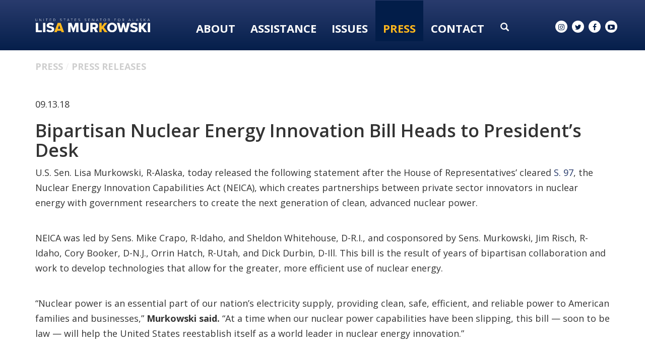

--- FILE ---
content_type: text/html;charset=UTF-8
request_url: https://www.murkowski.senate.gov/press/release/bipartisan-nuclear-energy-innovation-bill-heads-to-presidents-desk
body_size: 11773
content:

	
	
	
	
	
	
	
	
	


	


    
	

		
		

		



		
		
			 
		    	
			
		
		

		
		

		

		
		

		 
		 
		 	
		 
                

                    

		
        
		

		
			
		

		
		

		
		


		

		
    

    

	























	  


    





















  





    

    


 
 
		
		
		
		
		







	
	

	



    



    
    







 
 








<!DOCTYPE html>
<!--[if lt IE 7 ]><html lang="en" class="no-js ie ie6"> <![endif]-->
<!--[if IE 7 ]><html lang="en" class="no-js ie ie7"> <![endif]-->
<!--[if IE 8 ]><html lang="en" class="no-js ie ie8"> <![endif]-->
<!--[if IE 9 ]><html lang="en" class="no-js ie ie9"> <![endif]-->
<!--[if IE 10 ]><html lang="en" class="no-js ie ie10"> <![endif]-->
<!--[if IE 11 ]><html lang="en" class="no-js ie ie11"> <![endif]-->
<!--[if gt IE 11]><html lang="en" class="no-js ie"> <![endif]-->
<!--[if !(IE) ]><!-->
<html lang="en" class="no-js">
<!--<![endif]-->

<head>
<meta charset="UTF-8">
<meta http-equiv="X-UA-Compatible" content="IE=edge,chrome=1">
<meta name="viewport" content="width=device-width, initial-scale=1">










<title>Bipartisan Nuclear Energy Innovation Bill Heads to President’s Desk</title>





	<meta name="twitter:card" content="summary_large_image" />





<meta name="twitter:title" content="Bipartisan Nuclear Energy Innovation Bill Heads to President’s Desk" />





	
		<meta name="date" content="2018-09-13" />
	


	
		<meta name="title" content="Bipartisan Nuclear Energy Innovation Bill Heads to President’s Desk" />
	





<meta name="viewport" content="width=device-width, initial-scale=1.0">






	
	


	





	<meta property="og:url" content="https://www.murkowski.senate.gov/press/release/bipartisan-nuclear-energy-innovation-bill-heads-to-presidents-desk" />





	<meta property="og:image" content="https://www.murkowski.senate.gov/themes/murkowski/images/sharelogo.jpg" />
	<meta name="twitter:image" content="https://www.murkowski.senate.gov/themes/murkowski/images/sharelogo.jpg" />




	


	<meta property="og:title" content="Bipartisan Nuclear Energy Innovation Bill Heads to President’s Desk | U.S. Senator Lisa Murkowski of Alaska" />
	


	<meta property="og:description" content="Senator Lisa Murkowski of Alaska" />
	<meta name="twitter:description" content="Senator Lisa Murkowski of Alaska" />









<link href="https://www.murkowski.senate.gov/themes/murkowski/images/favicon.ico" rel="Icon" type="image/x-icon"/>


<link rel="Stylesheet" type="text/css" href="/themes/default_v4/styles/smoothDivScroll.css" />


<link rel="stylesheet" href="/themes/default_v4/styles/bootstrap.min.css?cachebuster=1465216185">

<link rel="stylesheet" href="https://maxcdn.bootstrapcdn.com/font-awesome/4.5.0/css/font-awesome.min.css">




<link rel="stylesheet" href="/themes/default_v4/styles/common.css">




	<link rel="stylesheet" href="/themes/murkowski/styles/common.css?cachebuster=1747322878">





<script src="/themes/default_v4/scripts/jquery.min.js"></script>
<script src="/themes/default_v4/scripts/bootstrap.min.js"></script>
<script src="/themes/default_v4/scripts/jquery.html5-placeholder-shim.js"></script>




<!--[if lte IE 6]>
	<link rel="stylesheet" href="http://universal-ie6-css.googlecode.com/files/ie6.1.1.css" media="screen, projection">
<![endif]-->




















<link rel="preconnect" href="https://fonts.googleapis.com">
<link rel="preconnect" href="https://fonts.gstatic.com" crossorigin>
<link href="https://fonts.googleapis.com/css2?family=DM+Serif+Display&family=Open+Sans:wght@300;400;600;700;800&display=swap" rel="stylesheet">


<script src="https://use.fontawesome.com/2af200affc.js"></script>



</head>





	


	

	

	

    



	


		

		

		





	

<body  id="newsroom" class="bg2  two-col "><!--stopindex-->
<a href="#main-nav" class="sr-only">Skip to primary navigation</a> <a class="sr-only" href="#skip-nav">Skip to content</a>



		
		







	<div class="modal fade" id="NavMobileModal" tabindex="-1" role="dialog" aria-labelledby="NavMobileModal" aria-hidden="true">
	  <div class="modal-dialog modal-lg">
	    <div class="modal-content">
	      <div class="modal-header">
	        <button type="button" class="close" data-dismiss="modal"><span aria-hidden="true">&times;</span><span class="sr-only">Close</span></button>
	      </div>
	      <div class="modal-body">
	       <ul class="nav nav-pills nav-stacked" id="main-nav">
	       	
				
				
					
						
						
						
						
						
						
							
							
							
							
						
					<li  class="no-descriptions">  <a href="https://www.murkowski.senate.gov/about-lisa" >About</a>
						
					</li>
					
				
					
						
						
						
						
						
							
							
							
							
						
						
							
								
							
							
							
								
							
								
							
								
							
								
							
								
							
								
							
								
							
								
							
								
							
								
							
								
							
								
							
							
						
					<li  class="dropdown no-descriptions">  <a href="https://www.murkowski.senate.gov/assistance" >Assistance</a>
						
							
								

		
		
			
			
			
			
			
				
					
						<ul class="dropdown-menu">
					

					
						
						
						
						
						
						
						<li>
							
							<a href="/government-shutdown">Government Shutdown </a>
							

		
		
			
			
			
			
			
		

		

		
						</li>
					
						
						
						
						
						
						
						<li>
							
							<a href="https://www.murkowski.senate.gov/social-security-fairness-act-information">Social Security Fairness Act Information </a>
							

		
		
			
			
			
			
			
		

		

		
						</li>
					
						
						
						
						
						
						
						<li>
							
							<a href="https://www.murkowski.senate.gov/letter-of-support-requests">Letter of Support Requests </a>
							

		
		
			
			
			
			
			
		

		

		
						</li>
					
						
						
						
						
						
						
						<li>
							
							<a href="https://www.murkowski.senate.gov/assistance/dc-tour-requests">D.C. Tour Requests </a>
							

		
		
			
			
			
			
			
		

		

		
						</li>
					
						
						
						
						
						
						
						<li>
							
							<a href="https://www.murkowski.senate.gov/assistance/veteran-spotlight">Veteran Spotlight </a>
							

		
		
			
			
			
			
			
		

		

		
						</li>
					
						
						
						
						
						
						
						<li>
							
							<a href="https://www.murkowski.senate.gov/assistance/faq">FAQ </a>
							

		
		
			
			
			
			
			
		

		

		
						</li>
					
						
						
						
						
						
						
						<li>
							
							<a href="https://www.murkowski.senate.gov/assistance/federal-grants">Federal Grants </a>
							

		
		
			
			
			
			
			
		

		

		
						</li>
					
						
						
						
						
						
						
						<li>
							
							<a href="https://www.murkowski.senate.gov/assistance/flag-requests">Flag Requests </a>
							

		
		
			
			
			
			
			
		

		

		
						</li>
					
						
						
						
						
						
						
						<li>
							
							<a href="https://www.murkowski.senate.gov/assistance/help-with-a-federal-agency">Help With A Federal Agency </a>
							

		
		
			
			
			
			
			
		

		

		
						</li>
					
						
						
						
						
						
						
						<li>
							
							<a href="https://www.murkowski.senate.gov/assistance/students">Students </a>
							

		
		
			
			
			
			
			
		

		

		
						</li>
					
						
						
						
						
						
						
						<li>
							
							<a href="https://www.murkowski.senate.gov/employment-opportunities">Employment Opportunities </a>
							

		
		
			
			
			
			
			
		

		

		
						</li>
					
						
						
						
						
						
						
						<li>
							
							<a href="https://www.murkowski.senate.gov/appropriations-and-cds-request-page">FY26 Appropriations and CDS Request Page </a>
							

		
		
			
			
			
			
			
		

		

		
						</li>
					

					
						</ul>
					
				
			
		

		

		

							
						
					</li>
					
				
					
						
						
						
						
						
							
							
							
							
						
						
							
								
							
							
							
								
							
								
							
								
							
								
							
							
						
					<li  class="dropdown no-descriptions">  <a href="https://www.murkowski.senate.gov/issues" >Issues</a>
						
							
								

		
		
			
			
			
			
			
				
					
						<ul class="dropdown-menu">
					

					
						
						
						
						
						
						
						<li>
							
							<a href="https://www.murkowski.senate.gov/issues/issues-and-priorities">Issues & Priorities </a>
							

		
		
			
			
			
			
			
		

		

		
						</li>
					
						
						
						
						
						
						
						<li>
							
							<a href="https://www.murkowski.senate.gov/issues/sponsored-and-cosponsored-legislation">Sponsored & Co-sponsored Legislation </a>
							

		
		
			
			
			
			
			
		

		

		
						</li>
					
						
						
						
						
						
						
						<li>
							
							<a href="https://www.murkowski.senate.gov/issues/voting-record">Voting Record </a>
							

		
		
			
			
			
			
			
		

		

		
						</li>
					
						
						
						
						
						
						
						<li>
							
							<a href="https://www.murkowski.senate.gov/appropriations">Appropriations </a>
							

		
		
			
			
			
			
			
		

		

		
						</li>
					

					
						</ul>
					
				
			
		

		

		

							
						
					</li>
					
				
					
						
						
						
							
						
						
						
							
								
							
							
							
							
						
						
							
								
							
							
							
								
							
								
							
								
							
								
							
								
							
							
						
					<li  class="selected dropdown no-descriptions">  <a href="https://www.murkowski.senate.gov/press" >Press</a>
						
							
								

		
		
			
			
			
			
			
				
					
						<ul class="dropdown-menu">
					

					
						
						
						
						
						
						
						<li>
							
							<a href="https://www.murkowski.senate.gov/press/press-releases">Press Releases </a>
							

		
		
			
			
			
			
			
		

		

		
						</li>
					
						
						
						
						
						
						
						<li>
							
							<a href="https://www.murkowski.senate.gov/press/articles-and-op-eds">Articles & Op-eds </a>
							

		
		
			
			
			
			
			
		

		

		
						</li>
					
						
						
						
						
						
						
						<li>
							
							<a href="https://www.murkowski.senate.gov/press/speeches/">Speeches </a>
							

		
		
			
			
			
			
			
		

		

		
						</li>
					
						
						
						
						
						
						
						<li>
							
							<a href="https://www.murkowski.senate.gov/press/videos">Videos </a>
							

		
		
			
			
			
			
			
		

		

		
						</li>
					
						
						
						
						
						
						
						<li>
							
							<a href="https://www.murkowski.senate.gov/press/newsletters">Newsletters </a>
							

		
		
			
			
			
			
			
		

		

		
						</li>
					

					
						</ul>
					
				
			
		

		

		

							
						
					</li>
					
				
					
						
						
						
						
						
							
							
							
							
						
						
							
								
							
							
							
								
							
								
							
								
							
								
							
								
							
								
							
							
						
					<li  class="dropdown no-descriptions">  <a href="https://www.murkowski.senate.gov/contact" >Contact</a>
						
							
								

		
		
			
			
			
			
			
				
					
						<ul class="dropdown-menu">
					

					
						
						
						
						
						
						
						<li>
							
							<a href="https://www.murkowski.senate.gov/contact/email">Email Lisa </a>
							

		
		
			
			
			
			
			
		

		

		
						</li>
					
						
						
						
						
						
						
						<li>
							
							<a href="https://www.murkowski.senate.gov/contact/newsletter-signup">Newsletter Signup </a>
							

		
		
			
			
			
			
			
		

		

		
						</li>
					
						
						
						
						
						
						
						<li>
							
							<a href="https://www.murkowski.senate.gov/contact/meeting-requests">Meeting Requests </a>
							

		
		
			
			
			
			
			
		

		

		
						</li>
					
						
						
						
						
						
						
						<li>
							
							<a href="https://www.murkowski.senate.gov/contact/office-locations">Office Locations </a>
							

		
		
			
			
			
			
			
		

		

		
						</li>
					
						
						
						
						
						
						
						<li>
							
							<a href="https://www.murkowski.senate.gov/contact/staff-directory">Staff Directory </a>
							

		
		
			
			
			
			
			
		

		

		
						</li>
					
						
						
						
						
						
						
						<li>
							
							<a href="https://www.murkowski.senate.gov/assistance/help-with-a-federal-agency">Help With A Federal Agency </a>
							

		
		
			
			
			
			
			
		

		

		
						</li>
					

					
						</ul>
					
				
			
		

		

		

							
						
					</li>
					
				
					
				
					
				
				
			</ul>
	      </div>
	    </div>
	  </div>
	</div>



<div class="modal fade" id="SearchModal" tabindex="-1" role="dialog" aria-labelledby="SearchModal" aria-hidden="true">
	<div class="modal-dialog modal-lg">
		<div class="modal-content">
			<div class="modal-header">
				<button type="button" class="close" data-dismiss="modal"><span aria-hidden="true">&times;</span><span class="sr-only">Close</span></button>
			</div>
			<div class="modal-body">
				<div id="searchpopup">
					
					
					
					
					
					
					
					
					
					
					
					
					
					
					
					
					
					
					
					
					
					
					
					
					
					
					
					
					
					
					
					<form aria-label="search" id="sitesearch" role="search" method="get" action="/search" class="pull-right form-inline">
						<input type="search" id="search-field" name="q" placeholder="Search">
						<input type="hidden" name="access" value="p" />
						<input type="hidden" name="as_dt" value="i" />
						<input type="hidden" name="as_epq" value="" />
						<input type="hidden" name="as_eq" value="" />
						<input type="hidden" name="as_lq" value="" />
						<input type="hidden" name="as_occt" value="any" />
						<input type="hidden" name="as_oq" value="" />
						<input type="hidden" name="as_q" value="" />
						<input type="hidden" name="as_sitesearch" value="" />
						<input type="hidden" name="client" value="" />
						<input type="hidden" name="sntsp" value="0" />
						<input type="hidden" name="filter" value="0" />
						<input type="hidden" name="getfields" value="" />
						<input type="hidden" name="lr" value="" />
						<input type="hidden" name="num" value="15" />
						<input type="hidden" name="numgm" value="3" />
						<input type="hidden" name="oe" value="UTF8" />
						<input type="hidden" name="output" value="xml_no_dtd" />
						<input type="hidden" name="partialfields" value="" />
						<input type="hidden" name="proxycustom" value="" />
						<input type="hidden" name="proxyreload" value="0" />
						<input type="hidden" name="proxystylesheet" value="default_frontend" />
						<input type="hidden" name="requiredfields" value="" />
						<input type="hidden" name="sitesearch" value="" />
						<input type="hidden" name="sort" value="date:D:S:d1" />
						<input type="hidden" name="start" value="0" />
						<input type="hidden" name="ud" value="1" />
						<button aria-label="submit" type="submit"><span class="glyphicon glyphicon-search"></span></button>
					</form>
				</div>
			</div>
		</div>
	</div>
</div>




	<div id = "interior-header" data-spy="affix" >


		<div class = 'container'>
			<div class = "logo-hold">
				<a href = "/">
					<img src = "/themes/murkowski/images/Logo-Interior-OL.svg" alt="Interior Page Logo">
				</a>
			</div>
			<div class = "nav-hold">
				





<div class="navbar">
       <ul class="nav nav-pills nav-justified hidden-sm hidden-xs" id="main-nav">
       	
			
			
				
					
					
					
					
					
					
						
						
						
						
					
				<li  class="no-descriptions">  <a href="https://www.murkowski.senate.gov/about-lisa" >About</a>
					
				</li>
				
			
				
					
					
					
					
					
						
						
						
						
					
					
						
							
						
						
						
							
						
							
						
							
						
							
						
							
						
							
						
							
						
							
						
							
						
							
						
							
						
							
						
						
					
				<li  class="dropdown no-descriptions">  <a href="https://www.murkowski.senate.gov/assistance" >Assistance</a>
					
						
							

		
		
			
			
			
			
			
				
					
						<ul class="dropdown-menu">
					

					
						
						
						
						
						
						
						<li>
							
							<a href="/government-shutdown">Government Shutdown </a>
							

		
		
			
			
			
			
			
		

		

		
						</li>
					
						
						
						
						
						
						
						<li>
							
							<a href="https://www.murkowski.senate.gov/social-security-fairness-act-information">Social Security Fairness Act Information </a>
							

		
		
			
			
			
			
			
		

		

		
						</li>
					
						
						
						
						
						
						
						<li>
							
							<a href="https://www.murkowski.senate.gov/letter-of-support-requests">Letter of Support Requests </a>
							

		
		
			
			
			
			
			
		

		

		
						</li>
					
						
						
						
						
						
						
						<li>
							
							<a href="https://www.murkowski.senate.gov/assistance/dc-tour-requests">D.C. Tour Requests </a>
							

		
		
			
			
			
			
			
		

		

		
						</li>
					
						
						
						
						
						
						
						<li>
							
							<a href="https://www.murkowski.senate.gov/assistance/veteran-spotlight">Veteran Spotlight </a>
							

		
		
			
			
			
			
			
		

		

		
						</li>
					
						
						
						
						
						
						
						<li>
							
							<a href="https://www.murkowski.senate.gov/assistance/faq">FAQ </a>
							

		
		
			
			
			
			
			
		

		

		
						</li>
					
						
						
						
						
						
						
						<li>
							
							<a href="https://www.murkowski.senate.gov/assistance/federal-grants">Federal Grants </a>
							

		
		
			
			
			
			
			
		

		

		
						</li>
					
						
						
						
						
						
						
						<li>
							
							<a href="https://www.murkowski.senate.gov/assistance/flag-requests">Flag Requests </a>
							

		
		
			
			
			
			
			
		

		

		
						</li>
					
						
						
						
						
						
						
						<li>
							
							<a href="https://www.murkowski.senate.gov/assistance/help-with-a-federal-agency">Help With A Federal Agency </a>
							

		
		
			
			
			
			
			
		

		

		
						</li>
					
						
						
						
						
						
						
						<li>
							
							<a href="https://www.murkowski.senate.gov/assistance/students">Students </a>
							

		
		
			
			
			
			
			
		

		

		
						</li>
					
						
						
						
						
						
						
						<li>
							
							<a href="https://www.murkowski.senate.gov/employment-opportunities">Employment Opportunities </a>
							

		
		
			
			
			
			
			
		

		

		
						</li>
					
						
						
						
						
						
						
						<li>
							
							<a href="https://www.murkowski.senate.gov/appropriations-and-cds-request-page">FY26 Appropriations and CDS Request Page </a>
							

		
		
			
			
			
			
			
		

		

		
						</li>
					

					
						</ul>
					
				
			
		

		

		

						
					
				</li>
				
			
				
					
					
					
					
					
						
						
						
						
					
					
						
							
						
						
						
							
						
							
						
							
						
							
						
						
					
				<li  class="dropdown no-descriptions">  <a href="https://www.murkowski.senate.gov/issues" >Issues</a>
					
						
							

		
		
			
			
			
			
			
				
					
						<ul class="dropdown-menu">
					

					
						
						
						
						
						
						
						<li>
							
							<a href="https://www.murkowski.senate.gov/issues/issues-and-priorities">Issues & Priorities </a>
							

		
		
			
			
			
			
			
		

		

		
						</li>
					
						
						
						
						
						
						
						<li>
							
							<a href="https://www.murkowski.senate.gov/issues/sponsored-and-cosponsored-legislation">Sponsored & Co-sponsored Legislation </a>
							

		
		
			
			
			
			
			
		

		

		
						</li>
					
						
						
						
						
						
						
						<li>
							
							<a href="https://www.murkowski.senate.gov/issues/voting-record">Voting Record </a>
							

		
		
			
			
			
			
			
		

		

		
						</li>
					
						
						
						
						
						
						
						<li>
							
							<a href="https://www.murkowski.senate.gov/appropriations">Appropriations </a>
							

		
		
			
			
			
			
			
		

		

		
						</li>
					

					
						</ul>
					
				
			
		

		

		

						
					
				</li>
				
			
				
					
					
					
						
					
					
					
						
							
						
						
						
						
					
					
						
							
						
						
						
							
						
							
						
							
						
							
						
							
						
						
					
				<li  class="selected dropdown no-descriptions">  <a href="https://www.murkowski.senate.gov/press" >Press</a>
					
						
							

		
		
			
			
			
			
			
				
					
						<ul class="dropdown-menu">
					

					
						
						
						
						
						
						
						<li>
							
							<a href="https://www.murkowski.senate.gov/press/press-releases">Press Releases </a>
							

		
		
			
			
			
			
			
		

		

		
						</li>
					
						
						
						
						
						
						
						<li>
							
							<a href="https://www.murkowski.senate.gov/press/articles-and-op-eds">Articles & Op-eds </a>
							

		
		
			
			
			
			
			
		

		

		
						</li>
					
						
						
						
						
						
						
						<li>
							
							<a href="https://www.murkowski.senate.gov/press/speeches/">Speeches </a>
							

		
		
			
			
			
			
			
		

		

		
						</li>
					
						
						
						
						
						
						
						<li>
							
							<a href="https://www.murkowski.senate.gov/press/videos">Videos </a>
							

		
		
			
			
			
			
			
		

		

		
						</li>
					
						
						
						
						
						
						
						<li>
							
							<a href="https://www.murkowski.senate.gov/press/newsletters">Newsletters </a>
							

		
		
			
			
			
			
			
		

		

		
						</li>
					

					
						</ul>
					
				
			
		

		

		

						
					
				</li>
				
			
				
					
					
					
					
					
						
						
						
						
					
					
						
							
						
						
						
							
						
							
						
							
						
							
						
							
						
							
						
						
					
				<li  class="dropdown no-descriptions">  <a href="https://www.murkowski.senate.gov/contact" >Contact</a>
					
						
							

		
		
			
			
			
			
			
				
					
						<ul class="dropdown-menu">
					

					
						
						
						
						
						
						
						<li>
							
							<a href="https://www.murkowski.senate.gov/contact/email">Email Lisa </a>
							

		
		
			
			
			
			
			
		

		

		
						</li>
					
						
						
						
						
						
						
						<li>
							
							<a href="https://www.murkowski.senate.gov/contact/newsletter-signup">Newsletter Signup </a>
							

		
		
			
			
			
			
			
		

		

		
						</li>
					
						
						
						
						
						
						
						<li>
							
							<a href="https://www.murkowski.senate.gov/contact/meeting-requests">Meeting Requests </a>
							

		
		
			
			
			
			
			
		

		

		
						</li>
					
						
						
						
						
						
						
						<li>
							
							<a href="https://www.murkowski.senate.gov/contact/office-locations">Office Locations </a>
							

		
		
			
			
			
			
			
		

		

		
						</li>
					
						
						
						
						
						
						
						<li>
							
							<a href="https://www.murkowski.senate.gov/contact/staff-directory">Staff Directory </a>
							

		
		
			
			
			
			
			
		

		

		
						</li>
					
						
						
						
						
						
						
						<li>
							
							<a href="https://www.murkowski.senate.gov/assistance/help-with-a-federal-agency">Help With A Federal Agency </a>
							

		
		
			
			
			
			
			
		

		

		
						</li>
					

					
						</ul>
					
				
			
		

		

		

						
					
				</li>
				
			
				
			
				
			
			
		</ul>


		<a class="srchbutton hidden-sm hidden-xs">
			<span class="glyphicon glyphicon-search"><span class="hidden">x</span></span>
		</a>
		<a class="srchbuttonmodal visible-sm visible-xs" data-toggle="modal" data-target="#SearchModal" aria-label="search" title="search">
			<span class="glyphicon glyphicon-search"><span class="hidden">x</span></span>
		</a>
		<div id="search">
			
			
			
			
			
			
			
			
			
			
			
			
			
			
			
			
			
			
			
			
			
			
			
			
			
			
			
			
			
			
			
			<form id="sitesearch" role="search" method="get" action="/search" class="form-inline">
				<label for="search-field" style="text-indent:-9000px;">search</label>
				<input type="search" id="search-field" name="q" placeholder="Search">
				<input type="hidden" name="access" value="p" />
				<input type="hidden" name="as_dt" value="i" />
				<input type="hidden" name="as_epq" value="" />
				<input type="hidden" name="as_eq" value="" />
				<input type="hidden" name="as_lq" value="" />
				<input type="hidden" name="as_occt" value="any" />
				<input type="hidden" name="as_oq" value="" />
				<input type="hidden" name="as_q" value="" />
				<input type="hidden" name="as_sitesearch" value="" />
				<input type="hidden" name="client" value="" />
				<input type="hidden" name="sntsp" value="0" />
				<input type="hidden" name="filter" value="0" />
				<input type="hidden" name="getfields" value="" />
				<input type="hidden" name="lr" value="" />
				<input type="hidden" name="num" value="15" />
				<input type="hidden" name="numgm" value="3" />
				<input type="hidden" name="oe" value="UTF8" />
				<input type="hidden" name="output" value="xml_no_dtd" />
				<input type="hidden" name="partialfields" value="" />
				<input type="hidden" name="proxycustom" value="" />
				<input type="hidden" name="proxyreload" value="0" />
				<input type="hidden" name="proxystylesheet" value="default_frontend" />
				<input type="hidden" name="requiredfields" value="" />
				<input type="hidden" name="sitesearch" value="" />
				<input type="hidden" name="sort" value="date:D:S:d1" />
				<input type="hidden" name="start" value="0" />
				<input type="hidden" name="ud" value="1" />
				<button type="submit">
					<span class="glyphicon glyphicon-search"><span class="hidden">x</span></span>
				</button>
			</form>
		</div>
		<script type="text/javascript">
			$( ".srchbutton" ).click(function() {

				$( "#search" ).toggleClass( "showme" );

				if ($( "#search" ).hasClass( "showme" )){
					$( ".nav" ).delay( 300 ).fadeOut( 300 );
					$( ".togglemenu" ).fadeOut( 0 );
				}else{
					$( ".nav" ).delay( 300 ).fadeIn( 300 );
					$( ".togglemenu" ).delay( 300 ).fadeIn( 300 );
				};
				if ($( ".srchbutton .glyphicon" ).hasClass( "glyphicon-search" )){

					$( ".srchbutton .glyphicon" ).removeClass( "glyphicon-search" );
					$( ".srchbutton .glyphicon" ).addClass( "glyphicon-remove" );
				}else{
					$( ".srchbutton .glyphicon" ).removeClass( "glyphicon-remove" );
					$( ".srchbutton .glyphicon" ).addClass( "glyphicon-search" );
				};
			});
		</script>
		<a class="togglemenu hidden-xl hidden-md hidden-lg" data-toggle="modal" data-target="#NavMobileModal">

			<span class="glyphicon glyphicon-menu-hamburger"></span>
			<span class="menulabel">MENU</span>

		</a>
	</div>



			</div>
			<div class = "right">
			<div class = "social-list ">
				<a href = "//www.instagram.com/senlisamurkowski/" target = "_blank"><i class="fa fa-instagram"></i><span class="hidden">instagram</span></a>
				<a href = "//twitter.com/lisamurkowski" target = "_blank"><i class="fa fa-twitter"></i><span class="hidden">twitter</span></a>
				<a href = "//www.facebook.com/pages/Lisa-Murkowski/25271170290" target = "_blank"><i class="fa fa-facebook"></i><span class="hidden">facebook</span></a>
				<a href = "//www.youtube.com/senatormurkowski" target = "_blank"><i class="fa fa-youtube-play"></i><span class="hidden">youtube</span></a>
			</div>
		</div>
		</div>
	</div>

<script>

			$('#interior-header').affix({
				'offset': {
					'top': 60,
					'bottom': function () {
						return (this.bottom = $('footer').outerHeight(true))
					}
				}
			});
		</script>




<div id="skip-nav"></div>













		
		


	
	 <div id="content" role="main"><!--startindex-->







	

	
	
		
		
	















	<div class="container" id="main_container">






	<div id='breadcrumb'><ol class='list-inline'><li><a href='https://www.murkowski.senate.gov/'>Home</a></li><li><a href='https://www.murkowski.senate.gov/press'>Press</a></li><li><a href='https://www.murkowski.senate.gov/press/press-releases'>Press Releases</a></li></ol></div>


<div class="one_column row">


	
	




	

	 <div class="clearfix col-md-12" id="main_column"><!--startindex-->


	



	
	<div id="newscontent" class="article">
	
	<div id="press">
		
			<span class="date black">09.13.18</span>
			<h1 class="main_page_title">Bipartisan Nuclear Energy Innovation Bill Heads to President’s Desk</h1>
			
			<p>U.S. Sen. Lisa Murkowski, R-Alaska, today released the following statement after the House of Representatives&rsquo; cleared <a href="https://www.congress.gov/bill/115th-congress/senate-bill/97?q=%7B%22search%22%3A%22S.+97%22%7D&amp;r=3">S. 97</a>, the Nuclear Energy Innovation Capabilities Act (NEICA), which creates partnerships between private sector innovators in nuclear energy with government researchers to create the next generation of clean, advanced nuclear power.</p>
<p>NEICA was led by Sens. Mike Crapo, R-Idaho, and Sheldon Whitehouse, D-R.I., and cosponsored by Sens. Murkowski, Jim Risch, R-Idaho, Cory Booker, D-N.J., Orrin Hatch, R-Utah, and Dick Durbin, D-Ill. This bill is the result of years of bipartisan collaboration and work to develop technologies that allow for the greater, more efficient use of nuclear energy.&nbsp; &nbsp;</p>
<p>&ldquo;Nuclear power is an essential part of our nation&rsquo;s electricity supply, providing clean, safe, efficient, and reliable power to American families and businesses,&rdquo; <b>Murkowski said.</b>&nbsp;&ldquo;At a time when our nuclear power capabilities have been slipping, this bill &mdash; soon to be law &mdash; will help the United States reestablish itself as a world leader in nuclear energy innovation.&rdquo;</p>
<p>&ldquo;The passage of this legislation underscores the strong bipartisan commitment in Congress that nuclear energy must be maintained as a reliable, safe, clean and efficient part of our national energy portfolio,&rdquo; <b>Crapo said.</b>&nbsp;&ldquo;S. 97 will eliminate barriers to innovation within the private sector and strengthen collaboration with our national labs to maintain American preeminence in nuclear energy.&nbsp;I am proud of the bipartisan, bicameral work to pass this critical legislation and thank my colleagues Senator Whitehouse, Chairman Murkowski and the other co-sponsors of this legislation for their support in championing these important reforms.&rdquo;</p>
<p>&ldquo;Nuclear energy technologies are advancing in ways that can help our energy industry and climate alike,&rdquo; <b>Whitehouse said.</b>&nbsp;&ldquo;Partnerships between the private sector and our world-class scientists at national labs will help bring new technologies forward to compete against polluting forms of energy like coal and natural gas.&nbsp;They may also move forward technologies that could actually reduce our existing stockpiles of spent nuclear fuel.&nbsp;I am proud to have worked with Senator Crapo to get this bipartisan energy legislation over the finish line.&rdquo;</p>
<p>&ldquo;Today&rsquo;s House vote brings us one step closer to advancing innovative partnerships that will drive the next generation of reliable, clean nuclear power,&rdquo; <b>Risch said.</b> &ldquo;As home to the Idaho National Lab, our nation&rsquo;s nuclear energy lab, Idaho is a natural leader in this public-private endeavor and I will continue to support INL&rsquo;s leadership as they develop advanced nuclear technology.&rdquo;</p>
<p>&ldquo;Illinois serves a critical role in nuclear energy production in America, ranking first for nuclear power generation, producing one-tenth of the nuclear power generated in America, and being home to the Argonne National Laboratory,&rdquo;&nbsp;<b>Durbin said.</b>&nbsp;&ldquo;I was proud to&nbsp;join Senator Crapo on this bipartisan bill and I&lsquo;m glad it is one&nbsp;step closer to final passage. This&nbsp;legislation&nbsp;will help ensure America is leading the way in producing safe and reliable nuclear energy.&rdquo;</p>
<p>&ldquo;I&rsquo;m proud to have supported the Nuclear Energy Innovation Capabilities Act, which represents a critical step in advancing the future of nuclear energy, a key element of a diverse American energy portfolio,&rdquo; <b>Hatch said.</b> &ldquo;This legislation will help ensure that the United States is a leader in nuclear technology for years to come.&rdquo;</p>
<p>&ldquo;Reducing our carbon emissions as quickly as possible requires prioritizing the development and commercialization of advanced nuclear reactors, which&nbsp;will be even safer and more efficient than current reactors,&rdquo;<b>&nbsp;Booker said. </b>&ldquo;Passage of this legislation will provide critical support to start-up companies here in the U.S. that are investing billions of dollars in these next generation reactor designs.&rdquo;</p>
<p>NEICA directs the U.S. Department of Energy (DOE) to prioritize partnerships with private innovators to test and demonstrate advanced reactor concepts.&nbsp;It authorizes the creation of a National Reactor Innovation Center that brings together the technical expertise of the National Labs and DOE to enable the construction of experimental reactors.&nbsp;The Nuclear Regulatory Commission (NRC) would partner with DOE in this effort, which would enable the NRC to contribute its expertise on safety issues while also learning about the new technologies developed through the Center.&nbsp;This measure strengthens the ability of National Laboratories to partner with private industry to prove the principles behind their ideas.</p>
<p><a href="https://www.congress.gov/bill/115th-congress/senate-bill/97?q=%7B%22search%22%3A%22S.+97%22%7D&amp;r=3">S. 97</a> was <a href="https://www.energy.senate.gov/public/index.cfm/2017/3/business-meeting_3">reported favorably</a> by the Committee on Energy and Natural Resources in this Congress by voice vote, passed in the Senate on March 7, 2018, and passed today in the House. The bill will head to the president&rsquo;s desk for signature.</p>
<p>Murkowski is chairman of the Senate Committee on Energy and Natural Resources.</p>
			
			
			
		


		
		
	












    

    

	

	

    

	


	
	

		
	

    
	

     
	


 
	

    

    

		
		
		
		
		
		
		
		
		
		
			<h4>Related Issues:
				
					 
					         
					     
					
					<a href = "/press/press-releases?rid=4328E0E8-550D-471C-8846-7BE73355D2D0">Energy</a>
				
			</h4>
		
		<br>
		
	</div>
	<hr>
<div id="pagetools">
	

	<script>// cribbed from jquery migrate plugin @ https://github.com/jquery/jquery-migrate/blob/master/src/core.js
		if (typeof uaMatch == 'undefined') {
			var uaMatch = function( ua ) {
				ua = ua.toLowerCase();

				var match = /(chrome)[ \/]([\w.]+)/.exec( ua ) ||
					/(webkit)[ \/]([\w.]+)/.exec( ua ) ||
					/(opera)(?:.*version|)[ \/]([\w.]+)/.exec( ua ) ||
					/(msie) ([\w.]+)/.exec( ua ) ||
					ua.indexOf("compatible") < 0 && /(mozilla)(?:.*? rv:([\w.]+)|)/.exec( ua ) ||
					[];

				return {
					browser: match[ 1 ] || "",
					version: match[ 2 ] || "0"
				};
			};

			var matched = uaMatch( navigator.userAgent );
			var browser = {};

			if ( matched.browser ) {
				browser[ matched.browser ] = true;
				browser.version = matched.version;
			}

			// Chrome is Webkit, but Webkit is also Safari.
			if ( browser.chrome ) {
				browser.webkit = true;
			} else if ( browser.webkit ) {
				browser.safari = true;
			}
		}
	</script>

	<div id="fb-root"></div>
	<div class="clearfix"></div>
	<ul id="actions" class="list-unstyled  list-inline">
		
			<li><a class="btn btn-xs pull-left" onclick="window.print()" >Print</a></li>
		
		
			
			<li><a class="btn btn-xs pull-left" href="mailto:?subject=A Link From Senator Lisa Murkowski&body=http://www.murkowski.senate.gov/press/release/bipartisan-nuclear-energy-innovation-bill-heads-to-presidents-desk">Email</a></li>
		
		
			<li id="fb-li">
				<div class="fb-like pull-left" data-href="http://www.murkowski.senate.gov/press/release/bipartisan-nuclear-energy-innovation-bill-heads-to-presidents-desk" data-send="false" data-layout="button_count" data-width="60" data-show-faces="false" data-font="verdana"></div>
			</li>
		
		
		
			<li id="twitter-li">
				<a class="twitter-share-button pull-left" href="https://twitter.com/share" data-url="http://www.murkowski.senate.gov/press/release/bipartisan-nuclear-energy-innovation-bill-heads-to-presidents-desk" data-text="Bipartisan Nuclear Energy Innovation Bill Heads to President’s Desk">Tweet</a>
			</li>
		
	</ul>

	<script>
		if (!browser.msie || browser.msie && browser.version >= 8) {
			// facebook
			(function(d, s, id) {
				var js, fjs = d.getElementsByTagName(s)[0];
				if (d.getElementById(id)) return;
				js = d.createElement(s); js.id = id;
				js.src = "//connect.facebook.net/en_US/all.js#xfbml=1&appId=178127398911465";
				fjs.parentNode.insertBefore(js, fjs);
			}(document, 'script', 'facebook-jssdk'));

			// twitter
			!function(d,s,id){var js,fjs=d.getElementsByTagName(s)[0];if(!d.getElementById(id)){js=d.createElement(s);js.id=id;js.src="//platform.twitter.com/widgets.js";fjs.parentNode.insertBefore(js,fjs);}}(document,"script","twitter-wjs");
		} else {
			document.getElementById('fb-li').style.display = 'none';
			document.getElementById('twitter-li').style.display = 'none';
		}
	</script>

	
</div>



	
	




	
	
	



    
	
	


    
    
    
	</div>














	

	</div>



	
	



	
</div>


</div>
</div>
<div class = "office-locations" id = "visiting">

	<div class = "blue-line hidden-xs">
		<div class = "container">
			<span id = "circle" class="closed" onclick="" >+</span><h3>Office Locations</h3>
		</div>
	</div>
	<div class = "container office-location-container hidden" data-office-locations = "office-location-container" id="">
		<div class = "col-md-3 col-sm-3 col-xs-3">
			<div class = "location-links">
				<h4 class = "location anchorage-loc" data-city = "anchorage">Anchorage</h4>
				<h4 class = "location fairbanks-loc" data-city = "fairbanks">Fairbanks</h4>
				<h4 class = "location juneau-loc" data-city = "juneau">Juneau</h4>
				<h4 class = "location matsu-loc" data-city = "matsu">Mat-su valley</h4>
				<h4 class = "location kenai-loc" data-city = "kenai">Soldotna</h4>
				<h4 class = "location ketchikan-loc" data-city = "ketchikan">Ketchikan</h4>
				<h4 class = "location dc-loc" data-city = "dc">Washington, D.C.</h4>
			</div>
			<div class = "addresses">
				<div id="address_anchorage" class = "hidden address"><h4>Anchorage</h4>
					<p>510 L Street<br>
					Suite 600
					<br>Anchorage, AK  99501
					<br>Phone: (907) 271-3735
					<br>Fax: (877) 857-0322</p>
					<a href="//goo.gl/maps/PtunU5w9YuJ2" id="map" target="_blank">Get Directions&nbsp;<span>&#9654;</span></a>
				</div>
				<div id="address_fairbanks" class = "hidden address"><h4>Fairbanks</h4>
					Fairbanks Federal Building <br>
					101 12th Avenue Room 172<br>
					Fairbank, Alaska 99701<br>
					Phone: (907) 456-0233<br>
					Fax: (877) 857-0322</p>
					<a href="https://goo.gl/maps/sUtncm45NsxcgeNB9" id ="map" target="_blank">Get Directions&nbsp;<span>&#9654;</span></a>
				</div>
				<div id="address_juneau" class = "hidden address"><h4>Juneau</h4>
					<p>800 Glacier Ave<br>
					Suite 101<br>
					Juneau, AK  99801<br>
					Phone: (907) 586-7277<br>
					Fax: (877) 857-0322</p>
					<a href="//goo.gl/maps/5vtnfFaTNr52" id ="map" target="_blank">Get Directions&nbsp;<span>&#9654;</span></a>
				</div>
				<div id="address_matsu" class = "hidden address"><h4>Mat-Su Valley</h4>
					<p>851 E. Westpoint Drive<br>
					Suite 307<br>
					Wasilla, AK  99654<br>
					Phone: (907) 376-7665<br>
					Fax: (877) 857-0322</p>
					<a href="//goo.gl/maps/pz2tD8vg4Yy" id ="map" target="_blank">Get Directions&nbsp;<span>&#9654;</span></a>
				</div>
				<div id="address_kenai" class = "hidden address"><h4>Soldotna</h4>
					<p>44539 Sterling Highway<br />
						Suite 203<br />
						Soldotna, Alaska 99669<br />
					Phone: (907) 262-4220<br>
					Fax: (877) 857-0322</p>
					<a href="https://www.google.com/maps/dir//44539+Sterling+Hwy+%23203,+Soldotna,+AK+99669/@62.2563694,-166.4797056,5z/data=!4m16!1m7!3m6!1s0x56c6617ce6d7da6d:0xb508f22410d7092a!2s44539+Sterling+Hwy+%23203,+Soldotna,+AK+99669!3b1!8m2!3d60.480467!4d-151.0727677!4m7!1m0!1m5!1m1!1s0x56c6617ce6d7da6d:0xb508f22410d7092a!2m2!1d-151.0727677!2d60.480467" id ="map" target="_blank">Get Directions&nbsp;<span>&#9654;</span></a>
				</div>
				<div id="address_ketchikan" class = "hidden address"><h4>Ketchikan</h4>
					<p>1900 First Avenue<br>
					Suite 225<br>
					Ketchikan, AK 99901
					<br>Phone: (907) 225-6880
					<br>Fax: (877) 857-0322</p>
					<a href="//goo.gl/maps/DWJVEL2aY2w" id ="map" target="_blank">Get Directions&nbsp;<span>&#9654;</span></a>
				</div>
	   	   		<div id="address_dc" class = "hidden address"><h4>Washington, D.C.</h4>
	   	   			<p>522 Hart Senate Office Building<br />
	   	   			Washington, DC 20510<br>
	   	   			Phone: (202)-224-6665<br>
	   	   			Fax: (202)-224-5301</p>
	   	   			<a href="//goo.gl/maps/NUid2crS3nt" id ="map" target="_blank">Get Directions&nbsp;<span>&#9654;</span></a>
			    </div>
			</div>
		</div>
		<div class = "col-md-9 col-sm-9 col-xs-9">
			<div class = "outline" id = "location-image">
				<img class = "location-image" src = "/themes/murkowski/images/placeholder/anchorage.jpg" alt="location">
			</div>
			
			<div class="preloader" style="position:-10000px;height:1px;width:1px;overflow:hidden;">
				<img style="height:1px;width:1px;" src="/themes/murkowski/images/placeholder/kenai.jpg" alt="kenai">
				<img style="height:1px;width:1px;" src="/themes/murkowski/images/placeholder/matsu.jpg" alt="matsu">
				<img style="height:1px;width:1px;" src="/themes/murkowski/images/placeholder/ketchikan.jpg" alt="ketchikan">
				<img style="height:1px;width:1px;" src="/themes/murkowski/images/placeholder/juneau.jpg" alt="juneau">
				<img style="height:1px;width:1px;" src="/themes/murkowski/images/placeholder/fairbanks.jpg" alt="fairbanks">
				<img style="height:1px;width:1px;" src="/themes/murkowski/images/placeholder/dc.jpg" alt="dc">
				<img style="height:1px;width:1px;" src="/themes/murkowski/images/placeholder/anchorage.jpg" alt="anchorage">
			</div>
			
			<div class = "map">
				<img id = "map"src= "/themes/murkowski/images/map.png" alt="alaska">
				<div id="circle_anchorage" class="location" data-city ="anchorage">
					<span class = "circle map-point anchorage"></span>
				</div>
				<div id="circle_fairbanks" class="location" data-city ="fairbanks">
					<span class = "circle map-point fairbanks"></span>
				</div>
				<div id="circle_juneau" class="location" data-city ="juneau">
					<span class = "circle map-point juneau"></span>
				</div>
				<div id="circle_matsu" class="location" data-city ="matsu">
					<span class = "circle map-point matsu"></span>
				</div>
				<div id="circle_kenai" class="location" data-city ="kenai">
					<span class = "circle map-point kenai"></span>
				</div>
				<div id="circle_ketchikan" class="location" data-city ="ketchikan">
					<span class = "circle map-point ketchikan"></span>
				</div>
				<div id="circle_dc" class="location" data-city ="dc"><span class = "circle"></span></div>
			</div>
		</div>
	</div>
</div>

<script>

$(function(){

   $('.location').hover(function(){
       var chosen_city = $(this).attr('data-city');
       $('.location-image').attr('src', '/themes/murkowski/images/placeholder/' + chosen_city + '.jpg');

       $('.address').addClass('hidden');
       $('#address_' + chosen_city).removeClass('hidden');
   });
   //first click

   	$('#circle').on('click', handleOpenClick);



   function handleOpenClick(){
       $('#circle').off() //unbind all event handlers
                   .removeClass('closed')
                   .addClass('open')
                   .text('_')
                   .on('click', handleCloseClick); //bind to the close event handler
       $('.office-location-container').removeClass('hidden')
		  .animate({height : "560px"}, 1, function(){

		  	$('html, body').animate({
		   scrollTop: $(document).height()-$(window).height()},
		   1000
		);
		  });


   }
   function handleCloseClick(){
       $('#circle').off() //unbind all event handlers
       .removeClass('open')
       .addClass('closed')
       .text('+')
       .on('click', handleOpenClick); //bind to the open event handler
       $('.office-location-container').animate({height : "0px"}, 1000, function(){
       		$('.office-location-container').addClass('hidden');
       });



   };

   //hover on
    $('h4.location').on('mouseover', handleHoverOver);
     function handleHoverOver(){
     		var chosen_city = $(this).attr('data-city');
         $('span.map-point').removeClass('circle-active');

     	 $('div.location[data-city='+ chosen_city +'] span.map-point').removeClass('circle').addClass('circle-active');
    }

    $('h4.location').on('mouseout', handleHoverOff);

 	function handleHoverOff(){
 		var chosen_city = $(this).attr('data-city');
     	$('span.map-point').addClass('circle')
	};
});

</script>

<!--stopindex-->
<footer class="footer">
	<div class="container">
		
		
		
			<ul class="list-unstyled footernav list-inline ">
				
					
					<li>
						<a href="/about-lisa">About</a>
					</li>
				
					
					<li>
						<a href="/assistance">Assistance</a>
					</li>
				
					
					<li>
						<a href="/issues">Issues</a>
					</li>
				
					
					<li>
						<a href="/press">Press</a>
					</li>
				
					
					<li>
						<a href="/contact">Contact</a>
					</li>
				
			</ul>
		

			<div class = "right">
			<div class = "social-list ">
				<a href = "//www.instagram.com/senlisamurkowski/" target = "_blank"><i class="fa fa-instagram"></i><span class="hidden">instagram</span></a>
				<a href = "//twitter.com/lisamurkowski" target = "_blank"><i class="fa fa-twitter"></i><span class="hidden">twitter</span></a>
				<a href = "//www.facebook.com/pages/Lisa-Murkowski/25271170290" target = "_blank"><i class="fa fa-facebook"></i><span class="hidden">facebook</span></a>
				<a href = "//www.youtube.com/senatormurkowski" target = "_blank"><i class="fa fa-youtube-play"></i><span class="hidden">youtube</span></a>
			</div>
		</div>

	</div>

</footer>
 
<script type="text/template" class="deferred-script">
	$( window ).load(function() {
		var mainbody = $("#content").height();
		var mainwindow = $(window).height();
		if (mainbody < mainwindow){
			$( "#content" ).css( "min-height", mainwindow - 210 );
		}
	});
</script>


	<!--- CUSTOM CODE FOOTER --->


<!--- Google Analytics --->
<!-- Google tag (gtag.js) -->
<script async src="https://www.googletagmanager.com/gtag/js?id=G-1XSZET6RGB"></script>
<script>
 window.dataLayer = window.dataLayer || [];
 function gtag(){dataLayer.push(arguments);}
 gtag('js', new Date());

 gtag('config', 'G-1XSZET6RGB');
</script>

<!--- Adobe --->
<script src="https://assets.adobedtm.com/566dc2d26e4f/f8d2f26c1eac/launch-3a705652822d.min.js"></script>

<!--- END CUSTOM CODE FOOTER --->





<!--[if lt IE 9]>
<script src="/themes/default_v4/scripts/html5shiv.js"></script>
<script src="/themes/default_v4/scripts/respond.min.js"></script>
<script src="/scripts/iefixes.js?cachebuster=1465216513"></script>
<![endif]-->

<script type="text/javascript">
	$(function() {
		/*MOBILE DECIVES*/
		if( /Android|webOS|iPhone|iPad|iPod|BlackBerry|IEMobile|Opera Mini/i.test(navigator.userAgent) ) {
			$( "body" ).addClass( "mobiledevice" );
			//alert("mobiledevice");
		};
		if( /iPad/i.test(navigator.userAgent) ) {
			$( "body" ).addClass( "mobiledevicelarge" );
			//alert("mobiledevicelarge");
		};
		// IE old
		if (/MSIE (\d+\.\d+);/.test(navigator.userAgent)){

			$( "html" ).addClass( "ie" );
		}
		// IE 10
		if( /MSIE 8.0/i.test(navigator.userAgent) ) {
			//alert("IE 10")
			$( "html" ).addClass( "ieold" );


		};

		// IE 10
		if( /MSIE 10.0/i.test(navigator.userAgent) ) {
			//alert("IE 10")
			$( "html" ).addClass( "ie10" );


		};
		// IE 11
		if( /Trident/i.test(navigator.userAgent) ) {
			//alert("IE 11")
			$( "html" ).addClass( "ie" );


		};

	});
</script>
<script src="//platform.twitter.com/widgets.js"></script>
<script src="/scripts/vendor/orientation.js?cachebuster=1465216621"></script>
<script src="/scripts/vendor/modernizr/modernizr.js?cachebuster=1465216536"></script>
<script src="/scripts/vendor/selectivizr/selectivizr.js?cachebuster=1465216555"></script>
<script src="/themes/default_v4/scripts/global.js"></script>

<!--[if lt IE 9]>
<script src="/themes/default_v4/scripts/respond.min.js"></script>
<![endif]-->


<script src="/scripts/vendor/mootools/mootools.js?cachebuster=1689268080"></script>
<script src="/scripts/vendor/mootools/mootools-more.js?cachebuster=1465216525"></script>



<script type="text/template" class="deferred-script">
	// fix for bootstrap tooltip hide/mootools hide collision
	$$('form input,form select,form textarea, input, .nav-tabs li a').each(function(item) { if (typeof item.hide == 'function') { item.hide = null; } });
	Element.implement({
		'slide': function(how, mode){
			return this;
		}
	});
</script>





<script>
	window.top['site_path'] = "82D5CD42-5FF8-4963-A0A7-54E68A81CE8F";

	

    var application = {
        "config": {
            "tinymce": {
                "plugins": {
                    "selectvideo": {
                        "player": "jwplayer", // should be set to "legacy" or "jwplayer" currently
                        "youtube": true, // set to true to write the youtube tags for youtube videos
                        "width": "100%", // set width and height on the containing element
                        "height": "100%",
                        "tracking": true
                    }
                }
            }
        },
        "fn": { // deprecated mootools 1.2 stuff that we'll probably still use once we upgrade fully to 1.3
            "defined": function(obj) {
                return (obj != undefined);
            },
            "check": function(obj) {
                return !!(obj || obj === 0);
            }
        },
        "form": {
        	"captchaSiteKey": "",
            "processed": null
			
			
			
        },
        "friendly_urls": true,
        "map": {
            "width": "100%", // set width and height on the containing element
            "height": "100%"
        },
        "siteroot": "https://www.murkowski.senate.gov/",
        "theme": "murkowski",
        "webroot": "https://www.murkowski.senate.gov/"
		
			, "defaultTheme": "default_v4"
		
    };

	var yt_players = [];
	function onYouTubePlayerAPIReady() {
		var carousel = $('.carousel');

		if (carousel.length > 0) {
			carousel.on('slide', function() {
				if (typeof yt_players != 'undefined' && yt_players.constructor === Array && yt_players.length > 0) {
					yt_players.each(function(current) {
						if (application.fn.check(current.player) && typeof current.player.pauseVideo != 'undefined') {
							current.player.pauseVideo();
						}
					});
				}
			});
			//$('.carousel').carousel('cycle');
		}
		$each(yt_players, function(video) {
			video.target.innerHTML = "";
			video.player = new YT.Player(video.target, {
				width: video.width,
				height: video.height,
				videoId: video.id,
				playerVars: {
		            controls: 1,
		            showinfo: 0 ,
		            modestbranding: 1,
		            wmode: "transparent"
		        },
				events: {
					'onStateChange': function(event) {
						if (event.data == YT.PlayerState.PLAYING) {
							if (typeof _gaq != 'undefined') { _gaq.push(['_trackEvent', 'Video', 'Play', video.title ]); }
							//$('.carousel').carousel('pause');
							carousel.each(function(index) {
								$(this).carousel('pause');
							});
						} else if (event.data == YT.PlayerState.PAUSED) {
							//if (typeof _gaq != 'undefined') {  _gaq.push(['_trackEvent', 'Video', 'Pause', video.title ]); }
							//$('.carousel').carousel('cycle');
						} else if (event.data == YT.PlayerState.ENDED) {
							if (typeof _gaq != 'undefined') { _gaq.push(['_trackEvent', 'Video', 'Complete', video.title ]); }
							//carousel.carousel('cycle');
							carousel.each(function(index) {
								$(this).carousel('cycle');

							});
						}
					}
				}
			});
		});


	}

	$(function() {
		var tag = document.createElement('script');
		tag.src = "//www.youtube.com/player_api";
		var firstScriptTag = document.getElementsByTagName('script')[0];
		firstScriptTag.parentNode.insertBefore(tag, firstScriptTag);
	});

	function returnfalse() { return false }
</script>






  






<!--[if lt IE 9]>
	<script src="/scripts/polyfills/jquery.backgroundSize.js?cachebuster=1465216205" type="text/javascript"></script>
	<script type="text/javascript">
		$(function() {
			$('.bg-fix').css({'background-size': 'cover'});
		});
	</script>
<![endif]-->

<script>
	$(function() {
		$('a').each(function() {
			var $this = $(this);
			var newWin = $this.hasClass('new-win');
			var senExit = $this.hasClass('sen-exit');
			if (newWin === true || senExit === true) {
				var href = $this.attr('href');
				if (typeof href !== 'undefined' && href !== '') {
					if (href.indexOf('javascript:') === -1 && href.charAt(0) !== '#') {
						var uri = (senExit === true) ? '' + encodeURIComponent(href) : href;

						$this.click(function(e) {
							e.preventDefault();
							window.open(uri);
						});
					}
				}
			}
		});
	});
</script>



	

<script type="text/javascript">
    window.addEvent("domready", function() {
        $$("script.deferred-script").each(function(script) {
            Browser.exec((Browser.ie) ? script.innerHTML : script.get("text"));
        });
    });
</script>



</body>
</html>


    
	

--- FILE ---
content_type: text/css
request_url: https://www.murkowski.senate.gov/themes/default_v4/styles/smoothDivScroll.css
body_size: 887
content:
/* You can alter this CSS in order to give Smooth Div Scroll your own look'n'feel */

/* Invisible left hotspot */
div.scrollingHotSpotLeft
{
	/* The hotspots have a minimum width of 100 pixels and if there is room the will grow
    and occupy 15% of the scrollable area (30% combined). Adjust it to your own taste. */
	min-width: 75px;
	width: 10%;
	height: 100%;
	/* There is a big background image and it's used to solve some problems I experienced
    in Internet Explorer 6. */
	background-image: url(../images/big_transparent.gif);
	background-repeat: repeat;
	background-position: center center;
	position: absolute;
	z-index: 200;
	left: 0;
	/*  The first url is for Firefox and other browsers, the second is for Internet Explorer */
	cursor: url(../images/cursors/cursor_arrow_left.png), url(../images/cursors/cursor_arrow_left.cur),w-resize;
}

/* Visible left hotspot */
div.scrollingHotSpotLeftVisible
{
	background-image: url(../images/arrow_left.gif);				
	background-color: #fff;
	background-repeat: no-repeat;
	opacity: 0.35; /* Standard CSS3 opacity setting */
	-moz-opacity: 0.35; /* Opacity for really old versions of Mozilla Firefox (0.9 or older) */
	filter: alpha(opacity = 35); /* Opacity for Internet Explorer. */
	zoom: 1; /* Trigger "hasLayout" in Internet Explorer 6 or older versions */
}

/* Invisible right hotspot */
div.scrollingHotSpotRight
{
	min-width: 75px;
	width: 10%;
	height: 100%;
	background-image: url(../images/big_transparent.gif);
	background-repeat: repeat;
	background-position: center center;
	position: absolute;
	z-index: 200;
	right: 0;
	cursor: url(../images/cursors/cursor_arrow_right.png), url(../images/cursors/cursor_arrow_right.cur),e-resize;
}

/* Visible right hotspot */
div.scrollingHotSpotRightVisible
{
	background-image: url(../images/arrow_right.gif);
	background-color: #fff;
	background-repeat: no-repeat;
	opacity: 0.35;
	filter: alpha(opacity = 35);
	-moz-opacity: 0.35;
	zoom: 1;
}

/* The scroll wrapper is always the same width and height as the containing element (div).
   Overflow is hidden because you don't want to show all of the scrollable area.
*/
div.scrollWrapper
{
	position: relative;
	overflow: hidden;
	width: 100%;
	height: 100%;
}

div.scrollableArea
{
	position: relative;
	width: auto;
	height: 100%;
}